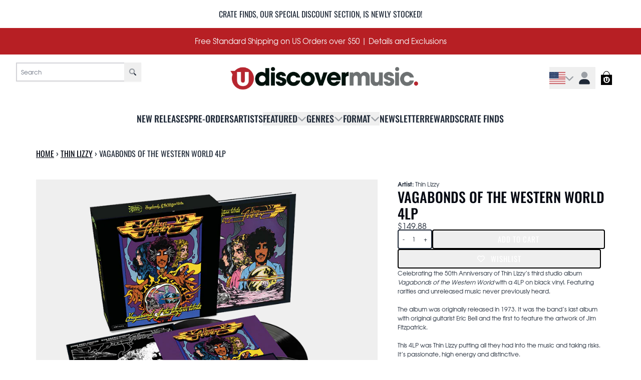

--- FILE ---
content_type: text/javascript
request_url: https://shop.udiscovermusic.com/cdn/shop/t/103/assets/runtime.bundle.js?v=144738403040859551971758896187
body_size: 912
content:
(()=>{"use strict";var e,r,t,o,a,i={},n={};function c(e){var r=n[e];if(void 0!==r)return r.exports;var t=n[e]={exports:{}};return i[e].call(t.exports,t,t.exports,c),t.exports}c.m=i,e=[],c.O=(r,t,o,a)=>{if(!t){var i=1/0;for(u=0;u<e.length;u++){for(var[t,o,a]=e[u],n=!0,l=0;l<t.length;l++)(!1&a||i>=a)&&Object.keys(c.O).every((e=>c.O[e](t[l])))?t.splice(l--,1):(n=!1,a<i&&(i=a));if(n){e.splice(u--,1);var d=o();void 0!==d&&(r=d)}}return r}a=a||0;for(var u=e.length;u>0&&e[u-1][2]>a;u--)e[u]=e[u-1];e[u]=[t,o,a]},c.n=e=>{var r=e&&e.__esModule?()=>e.default:()=>e;return c.d(r,{a:r}),r},t=Object.getPrototypeOf?e=>Object.getPrototypeOf(e):e=>e.__proto__,c.t=function(e,o){if(1&o&&(e=this(e)),8&o)return e;if("object"==typeof e&&e){if(4&o&&e.__esModule)return e;if(16&o&&"function"==typeof e.then)return e}var a=Object.create(null);c.r(a);var i={};r=r||[null,t({}),t([]),t(t)];for(var n=2&o&&e;"object"==typeof n&&!~r.indexOf(n);n=t(n))Object.getOwnPropertyNames(n).forEach((r=>i[r]=()=>e[r]));return i.default=()=>e,c.d(a,i),a},c.d=(e,r)=>{for(var t in r)c.o(r,t)&&!c.o(e,t)&&Object.defineProperty(e,t,{enumerable:!0,get:r[t]})},c.f={},c.e=e=>Promise.all(Object.keys(c.f).reduce(((r,t)=>(c.f[t](e,r),r)),[])),c.u=e=>4825===e?"6adae5a43383d96c12df_4825_build.js":9080===e?"1f1007062204efda5b0d_9080_build.js":1813===e?"89dcc6a14494a1368078_1813_build.js":196===e?"fcafb2c947e3642f8144_side-drawer_build.js":6893===e?"de3483da0ce82740703b_facets-filters_build.js":7667===e?"1e2ee1047cba993e60e1_collection-view-more_build.js":9738===e?"f3d9bd274d8f1a38a52a_product-gating-info_build.js":9437===e?"88f93fe107a7fb25f62d_9437_build.js":3096===e?"bb42eb41cb0c28b45319_particle-animation-chunk_build.js":4089===e?"6d9d32785adc1d9095cb_4089_build.js":3125===e?"7c573d8658da3adfcbdc_carousel-import_build.js":void 0,c.miniCssF=e=>{},c.g=function(){if("object"==typeof globalThis)return globalThis;try{return this||new Function("return this")()}catch(e){if("object"==typeof window)return window}}(),c.o=(e,r)=>Object.prototype.hasOwnProperty.call(e,r),o={},a="gcom-rhythm:",c.l=(e,r,t,i)=>{if(o[e])o[e].push(r);else{var n,l;if(void 0!==t)for(var d=document.getElementsByTagName("script"),u=0;u<d.length;u++){var s=d[u];if(s.getAttribute("src")==e||s.getAttribute("data-webpack")==a+t){n=s;break}}n||(l=!0,(n=document.createElement("script")).charset="utf-8",n.timeout=120,c.nc&&n.setAttribute("nonce",c.nc),n.setAttribute("data-webpack",a+t),n.src=e),o[e]=[r];var f=(r,t)=>{n.onerror=n.onload=null,clearTimeout(b);var a=o[e];if(delete o[e],n.parentNode&&n.parentNode.removeChild(n),a&&a.forEach((e=>e(t))),r)return r(t)},b=setTimeout(f.bind(null,void 0,{type:"timeout",target:n}),12e4);n.onerror=f.bind(null,n.onerror),n.onload=f.bind(null,n.onload),l&&document.head.appendChild(n)}},c.r=e=>{"undefined"!=typeof Symbol&&Symbol.toStringTag&&Object.defineProperty(e,Symbol.toStringTag,{value:"Module"}),Object.defineProperty(e,"__esModule",{value:!0})},(()=>{var e;c.g.importScripts&&(e=c.g.location+"");var r=c.g.document;if(!e&&r&&(r.currentScript&&"SCRIPT"===r.currentScript.tagName.toUpperCase()&&(e=r.currentScript.src),!e)){var t=r.getElementsByTagName("script");if(t.length)for(var o=t.length-1;o>-1&&(!e||!/^http(s?):/.test(e));)e=t[o--].src}if(!e)throw new Error("Automatic publicPath is not supported in this browser");e=e.replace(/^blob:/,"").replace(/#.*$/,"").replace(/\?.*$/,"").replace(/\/[^\/]+$/,"/"),c.p=e})(),(()=>{var e={9121:0};c.f.j=(r,t)=>{var o=c.o(e,r)?e[r]:void 0;if(0!==o)if(o)t.push(o[2]);else if(9121!=r){var a=new Promise(((t,a)=>o=e[r]=[t,a]));t.push(o[2]=a);var i=c.p+c.u(r),n=new Error;c.l(i,(t=>{if(c.o(e,r)&&(0!==(o=e[r])&&(e[r]=void 0),o)){var a=t&&("load"===t.type?"missing":t.type),i=t&&t.target&&t.target.src;n.message="Loading chunk "+r+" failed.\n("+a+": "+i+")",n.name="ChunkLoadError",n.type=a,n.request=i,o[1](n)}}),"chunk-"+r,r)}else e[r]=0},c.O.j=r=>0===e[r];var r=(r,t)=>{var o,a,[i,n,l]=t,d=0;if(i.some((r=>0!==e[r]))){for(o in n)c.o(n,o)&&(c.m[o]=n[o]);if(l)var u=l(c)}for(r&&r(t);d<i.length;d++)a=i[d],c.o(e,a)&&e[a]&&e[a][0](),e[a]=0;return c.O(u)},t=self.webpackChunkgcom_rhythm=self.webpackChunkgcom_rhythm||[];t.forEach(r.bind(null,0)),t.push=r.bind(null,t.push.bind(t))})(),c.nc=void 0})();